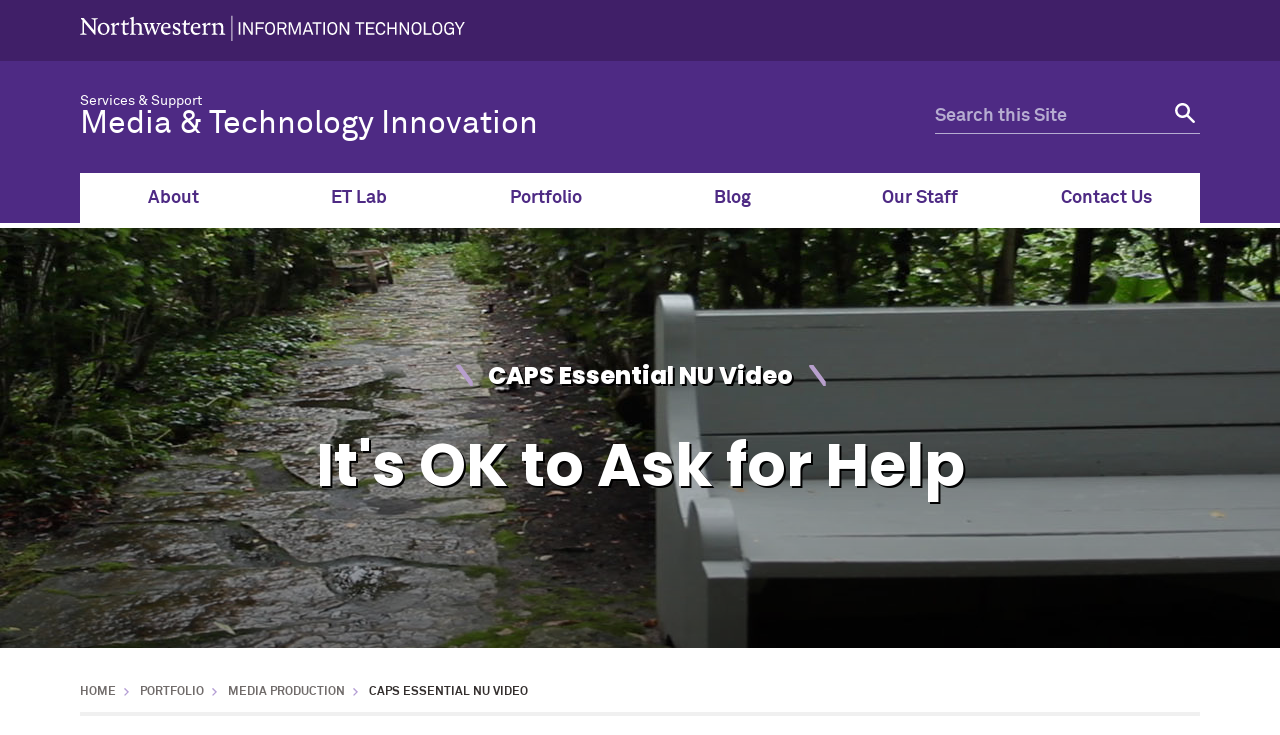

--- FILE ---
content_type: text/html; charset=UTF-8
request_url: https://mti.it.northwestern.edu/portfolio/caps-essential-nu-video/
body_size: 14418
content:
<!doctype html>

<!--[if lt IE 7]><html lang="en-US" xmlns:fb="https://www.facebook.com/2008/fbml" xmlns:addthis="https://www.addthis.com/help/api-spec"  class="no-js lt-ie9 lt-ie8 lt-ie7"><![endif]-->
<!--[if (IE 7)&!(IEMobile)]><html lang="en-US" xmlns:fb="https://www.facebook.com/2008/fbml" xmlns:addthis="https://www.addthis.com/help/api-spec"  class="no-js lt-ie9 lt-ie8"><![endif]-->
<!--[if (IE 8)&!(IEMobile)]><html lang="en-US" xmlns:fb="https://www.facebook.com/2008/fbml" xmlns:addthis="https://www.addthis.com/help/api-spec"  class="no-js lt-ie9"><![endif]-->
<!--[if gt IE 8]><!--> <html lang="en-US" xmlns:fb="https://www.facebook.com/2008/fbml" xmlns:addthis="https://www.addthis.com/help/api-spec"  class="no-js"><!--<![endif]-->

	<head itemref="footer-publisher-info searchform">
		<meta charset="utf-8">

				<meta http-equiv="X-UA-Compatible" content="IE=edge">

				<meta name="HandheldFriendly" content="True">
		<meta name="MobileOptimized" content="320">
		<meta name="viewport" content="width=device-width, initial-scale=1"/>

				<link rel="apple-touch-icon" href="https://mti.it.northwestern.edu/wp-content/themes/nu_gm/library/images/apple-touch-icon.png">
		<link rel="icon" href="https://mti.it.northwestern.edu/wp-content/themes/nu_gm/favicon.png">
		<!--[if IE]>
			<link rel="shortcut icon" href="https://mti.it.northwestern.edu/wp-content/themes/nu_gm/favicon.ico">
		<![endif]-->
				<meta name="msapplication-TileColor" content="#f01d4f">
		<meta name="msapplication-TileImage" content="https://mti.it.northwestern.edu/wp-content/themes/nu_gm/library/images/win8-tile-icon.png">
    <meta name="theme-color" content="#4e2a84">
		<link rel="pingback" href="https://mti.it.northwestern.edu/xmlrpc.php">

				<title>CAPS Essential NU Video &#8211; Northwestern IT Services &amp; Support: Media and Technology Innovation</title>
<meta name='robots' content='max-image-preview:large' />
	<style>img:is([sizes="auto" i], [sizes^="auto," i]) { contain-intrinsic-size: 3000px 1500px }</style>
	<link rel='dns-prefetch' href='//platform-api.sharethis.com' />
<link rel="alternate" type="application/rss+xml" title="Northwestern IT Services &amp; Support: Media and Technology Innovation &raquo; Feed" href="https://mti.it.northwestern.edu/feed/" />
<link rel="alternate" type="application/rss+xml" title="Northwestern IT Services &amp; Support: Media and Technology Innovation &raquo; Comments Feed" href="https://mti.it.northwestern.edu/comments/feed/" />
<script type="text/javascript">
/* <![CDATA[ */
window._wpemojiSettings = {"baseUrl":"https:\/\/s.w.org\/images\/core\/emoji\/16.0.1\/72x72\/","ext":".png","svgUrl":"https:\/\/s.w.org\/images\/core\/emoji\/16.0.1\/svg\/","svgExt":".svg","source":{"concatemoji":"https:\/\/mti.it.northwestern.edu\/wp-includes\/js\/wp-emoji-release.min.js"}};
/*! This file is auto-generated */
!function(s,n){var o,i,e;function c(e){try{var t={supportTests:e,timestamp:(new Date).valueOf()};sessionStorage.setItem(o,JSON.stringify(t))}catch(e){}}function p(e,t,n){e.clearRect(0,0,e.canvas.width,e.canvas.height),e.fillText(t,0,0);var t=new Uint32Array(e.getImageData(0,0,e.canvas.width,e.canvas.height).data),a=(e.clearRect(0,0,e.canvas.width,e.canvas.height),e.fillText(n,0,0),new Uint32Array(e.getImageData(0,0,e.canvas.width,e.canvas.height).data));return t.every(function(e,t){return e===a[t]})}function u(e,t){e.clearRect(0,0,e.canvas.width,e.canvas.height),e.fillText(t,0,0);for(var n=e.getImageData(16,16,1,1),a=0;a<n.data.length;a++)if(0!==n.data[a])return!1;return!0}function f(e,t,n,a){switch(t){case"flag":return n(e,"\ud83c\udff3\ufe0f\u200d\u26a7\ufe0f","\ud83c\udff3\ufe0f\u200b\u26a7\ufe0f")?!1:!n(e,"\ud83c\udde8\ud83c\uddf6","\ud83c\udde8\u200b\ud83c\uddf6")&&!n(e,"\ud83c\udff4\udb40\udc67\udb40\udc62\udb40\udc65\udb40\udc6e\udb40\udc67\udb40\udc7f","\ud83c\udff4\u200b\udb40\udc67\u200b\udb40\udc62\u200b\udb40\udc65\u200b\udb40\udc6e\u200b\udb40\udc67\u200b\udb40\udc7f");case"emoji":return!a(e,"\ud83e\udedf")}return!1}function g(e,t,n,a){var r="undefined"!=typeof WorkerGlobalScope&&self instanceof WorkerGlobalScope?new OffscreenCanvas(300,150):s.createElement("canvas"),o=r.getContext("2d",{willReadFrequently:!0}),i=(o.textBaseline="top",o.font="600 32px Arial",{});return e.forEach(function(e){i[e]=t(o,e,n,a)}),i}function t(e){var t=s.createElement("script");t.src=e,t.defer=!0,s.head.appendChild(t)}"undefined"!=typeof Promise&&(o="wpEmojiSettingsSupports",i=["flag","emoji"],n.supports={everything:!0,everythingExceptFlag:!0},e=new Promise(function(e){s.addEventListener("DOMContentLoaded",e,{once:!0})}),new Promise(function(t){var n=function(){try{var e=JSON.parse(sessionStorage.getItem(o));if("object"==typeof e&&"number"==typeof e.timestamp&&(new Date).valueOf()<e.timestamp+604800&&"object"==typeof e.supportTests)return e.supportTests}catch(e){}return null}();if(!n){if("undefined"!=typeof Worker&&"undefined"!=typeof OffscreenCanvas&&"undefined"!=typeof URL&&URL.createObjectURL&&"undefined"!=typeof Blob)try{var e="postMessage("+g.toString()+"("+[JSON.stringify(i),f.toString(),p.toString(),u.toString()].join(",")+"));",a=new Blob([e],{type:"text/javascript"}),r=new Worker(URL.createObjectURL(a),{name:"wpTestEmojiSupports"});return void(r.onmessage=function(e){c(n=e.data),r.terminate(),t(n)})}catch(e){}c(n=g(i,f,p,u))}t(n)}).then(function(e){for(var t in e)n.supports[t]=e[t],n.supports.everything=n.supports.everything&&n.supports[t],"flag"!==t&&(n.supports.everythingExceptFlag=n.supports.everythingExceptFlag&&n.supports[t]);n.supports.everythingExceptFlag=n.supports.everythingExceptFlag&&!n.supports.flag,n.DOMReady=!1,n.readyCallback=function(){n.DOMReady=!0}}).then(function(){return e}).then(function(){var e;n.supports.everything||(n.readyCallback(),(e=n.source||{}).concatemoji?t(e.concatemoji):e.wpemoji&&e.twemoji&&(t(e.twemoji),t(e.wpemoji)))}))}((window,document),window._wpemojiSettings);
/* ]]> */
</script>
<link rel='stylesheet' id='formidable-css' href='https://mti.it.northwestern.edu/wp-content/plugins/formidable/css/formidableforms.css' type='text/css' media='all' />
<style id='wp-emoji-styles-inline-css' type='text/css'>

	img.wp-smiley, img.emoji {
		display: inline !important;
		border: none !important;
		box-shadow: none !important;
		height: 1em !important;
		width: 1em !important;
		margin: 0 0.07em !important;
		vertical-align: -0.1em !important;
		background: none !important;
		padding: 0 !important;
	}
</style>
<link rel='stylesheet' id='wp-block-library-css' href='https://mti.it.northwestern.edu/wp-includes/css/dist/block-library/style.min.css' type='text/css' media='all' />
<style id='classic-theme-styles-inline-css' type='text/css'>
/*! This file is auto-generated */
.wp-block-button__link{color:#fff;background-color:#32373c;border-radius:9999px;box-shadow:none;text-decoration:none;padding:calc(.667em + 2px) calc(1.333em + 2px);font-size:1.125em}.wp-block-file__button{background:#32373c;color:#fff;text-decoration:none}
</style>
<style id='b3dviewer-modelviewer-style-inline-css' type='text/css'>
.b3dviewer-wrapper{height:100%;max-width:100%;min-width:150px;width:100%}.b3dviewer-wrapper:fullscreen{background:#fff}.b3dviewer .activate_ar{background-color:#fff;border:none;border-radius:4px;position:absolute;right:16px;top:16px}.b3dviewer aligncenter{text-align:left}.b3dviewer-wrapper model-viewer{height:100%;position:relative;width:100%}.b3dviewer-wrapper .slider{bottom:16px;overflow:hidden;position:absolute;text-align:center;width:-moz-fit-content;width:fit-content}.b3dviewer-wrapper *{box-sizing:border-box}.b3dviewer-wrapper .slides{display:flex;overflow-x:auto;scroll-behavior:smooth;scroll-snap-type:x mandatory;-webkit-overflow-scrolling:touch;margin-left:10px;overflow-y:hidden}.modelThumbs .selected,.slides .slide.selected{border:2px solid #b3b3b3}.slideController{align-items:center;display:flex;justify-content:space-between;position:absolute;top:50%;width:100%}.slideController .arrow-left,.slideController .arrow-right{cursor:pointer}.slideController .arrow-left.disabled,.slideController .arrow-right.disabled{cursor:not-allowed;opacity:.3}.slides .slide{background-color:#fff;background-position:50%;background-repeat:no-repeat;background-size:contain;border:none;border-radius:5px;cursor:pointer;display:flex;flex-shrink:0;height:90px;margin-right:10px;padding:5px;scroll-snap-align:start;width:90px}@media(max-width:576px){.slides .slide{height:60px;width:60px}}.slides .slide-number{background:#ebebeb;text-align:center}.slides .slide-number span{color:#666;font-size:65px;margin:auto;text-align:center}.b3dviewer-wrapper .slide img{border-radius:5px;width:100%}.b3dviewer-wrapper .slide img,.modelViewerBlock .woocommerce .bp_model_parent.b3dviewer-wrapper img,.woocommerce div.product div.images img{height:100%;-o-object-fit:cover;object-fit:cover}.bp_model_parent{max-width:100%}.bp_model_parent .DMC canvas{pointer-events:none}.bp_model_parent:fullscreen{height:100vh}.bp_model_parent:fullscreen .online_3d_viewer{height:100vh!important;width:100vw!important}.online_3d_viewer{align-items:center;display:flex;flex-direction:column;justify-content:center;max-width:100%}.online_3d_viewer div:last-child{text-align:center;vertical-align:center}#openBtn{bottom:10px;box-sizing:border-box;padding:5px;right:10px}#closeBtn,#openBtn{position:absolute;z-index:999999;fill:#333;background:#fff;border-radius:2px;cursor:pointer}#closeBtn{display:none;right:20px;top:10px}.b3dviewer .fullscreen #closeBtn{display:block}.modelViewerBlock,.modelViewerBlock.b3dviewer{max-width:100%}.modelViewerBlock .alignend,.modelViewerBlock .alignright,.modelViewerBlock.b3dviewer .alignend,.modelViewerBlock.b3dviewer .alignright{float:none;margin-left:auto}.modelViewerBlock .aligncenter,.modelViewerBlock.b3dviewer .aligncenter{margin-left:auto;margin-right:auto}.modelViewerBlock .alignleft,.modelViewerBlock .alignstart,.modelViewerBlock.b3dviewer .alignleft,.modelViewerBlock.b3dviewer .alignstart{float:none;margin-right:auto}.modelViewerBlock .fullscreen,.modelViewerBlock.b3dviewer .fullscreen{animation-duration:.5s;animation-name:fullscreen;background:#fff;height:100vh!important;left:0;position:fixed;top:0;width:100vw!important;z-index:99999}.modelViewerBlock #openBtn,.modelViewerBlock.b3dviewer #openBtn{display:none}@media screen and (max-width:768px){.modelViewerBlock #openBtn,.modelViewerBlock.b3dviewer #openBtn{display:block}}.modelViewerBlock .bp_model_parent:fullscreen #openBtn,.modelViewerBlock.b3dviewer .bp_model_parent:fullscreen #openBtn{display:none}.modelViewerBlock .bp_model_parent:fullscreen #closeBtn,.modelViewerBlock.b3dviewer .bp_model_parent:fullscreen #closeBtn{display:block}.modelViewerBlock #default-poster,.modelViewerBlock.b3dviewer #default-poster{background-color:transparent;background-size:cover;border:none;height:100%;outline:none;width:100%}.modelViewerBlock .modelThumbs,.modelViewerBlock.b3dviewer .modelThumbs{display:flex;flex-wrap:wrap;gap:10px;margin-top:10px;max-width:100%}.modelViewerBlock .modelThumbs .thumbsItem,.modelViewerBlock.b3dviewer .modelThumbs .thumbsItem{cursor:pointer;height:80px;width:100px}.b3dviewer-wrapper .select{background:#fff;border-radius:3px;display:inline-block;margin-left:5px;margin-top:5px;padding:5px 12px}.b3dviewer-wrapper .select select{display:inline-block;padding:0 24px 0 8px;width:auto}.percentageWrapper .overlay{background:rgba(51,51,51,.631);height:100%;left:0;position:absolute;top:0;width:100%}.percentageWrapper .percentage{color:#fff;left:50%;position:absolute;top:50%;transform:translate(-50%,-50%)}.b3dviewer .fullscreen model-viewer{height:100%!important}model-viewer.hide_progressbar::part(default-progress-bar){display:none}.woocommerce-page #content .ast-woocommerce-container div.product .b3dviewer_woo_wrapper div.images,.woocommerce-page .b3dviewer_woo_wrapper .b3dviewer.woocommerce,.woocommerce-page .b3dviewer_woo_wrapper .woocommerce-product-gallery.images,.woocommerce-product-gallery.images .b3dviewer.woocommerce{width:100%}.woocommerce #content div.product .product-summary-wrapper div.images:not(.avada-product-gallery){width:48%}.woocommerce #content div.product .owp-product-nav-wrap+div.images{width:52%}div#st-primary-content .product.type-product .woocommerce-product-gallery.images.images{width:44%}.b3dviewer_woo_wrapper{display:flex;flex-direction:column;float:left;width:48%}.woocommerce-page .product .b3dviewer.woocommerce:not(.b3dviewer_woo_wrapper .b3dviewer.woocommerce){float:left;width:48%}#animations{font-size:16px}.b3dviewer-wrapper .select{display:none;margin-right:10px}.b3dviewer-wrapper .select select{margin-left:10px}.fullscreen .online_3d_viewer,.fullscreen canvas{height:100%!important;width:100%!important}.woocommerce-product-gallery.woocommerce-product-gallery--with-images:not(.avada-product-gallery){display:flex;flex-direction:column}.woocommerce #content div.product div.images.avada-product-gallery{display:block!important;float:left;width:500px}.theme-woodmart .woocommerce-product-gallery.woocommerce-product-gallery--with-images{flex-direction:row}.modelViewerBlock #default-poster{pointer-events:none}@media only screen and (min-width:768px){.woocommerce #content .shoptimizer-archive div.product div.images{width:60%}}.bp3dv-model-main{bottom:0;left:0;overflow:hidden;right:0;text-align:center;top:0;-webkit-overflow-scrolling:touch;display:none;opacity:0;outline:0;overflow-x:hidden;overflow-y:auto;transition:opacity .15s linear,z-index .15;z-index:-1}.bp3dv-model-main:target{z-index:99999}.bp3dv-model-main:target,.model-open{height:auto;opacity:1;overflow:hidden;position:fixed}.model-open{display:block;z-index:9999999}.bp3dv-model-inner{display:inline-block;margin:30px auto;max-width:90%;transform:translateY(-25%);transition:transform .3s ease-out;vertical-align:middle;width:900px}.bp3dv-model-wrap{background-clip:padding-box;background-color:#fff;border:1px solid #999;border:1px solid rgba(0,0,0,.2);border-radius:6px;box-shadow:0 3px 9px rgba(0,0,0,.5);box-sizing:border-box;display:block;max-height:calc(100vh - 70px);outline:0;padding:20px;position:relative;text-align:left;width:100%}.bp3dv-model-main:target,.model-open .bp3dv-model-inner{position:relative;transform:translate(0);z-index:9999}.bp3dv-model-main:target,.model-open .bg-overlay{background:rgba(0,0,0,.8);position:fixed;z-index:99}.bg-overlay{background:transparent;bottom:0;height:100vh;left:0;right:0;top:0;transition:background .15s linear;width:100%;z-index:0}.close-btn{color:#fff;cursor:pointer;font-family:none;font-size:30px;font-weight:700;line-height:135%;position:absolute;right:-15px;top:-35px;z-index:99}@media screen and (min-width:800px){.bp3dv-model-main:before{content:"";display:inline-block;height:auto;height:100%;margin-right:0;vertical-align:middle}}@media screen and (max-width:799px){.bp3dv-model-inner{margin-top:45px}}.bp3dv_a_popup_opener{position:relative}.bp3dv_a_popup_opener:before{content:"";cursor:pointer;display:inline-block;height:100%;position:absolute;width:100%;z-index:9999}.bp3dv_play_icon:before{color:#fff;content:"";font-family:FontAwesome;font-size:100px;height:auto;left:50%;opacity:.8;position:absolute;text-shadow:0 0 30px rgba(0,0,0,.5);top:50%;transform:translate(-50%,-50%);-webkit-transform:translate(-50%,-50%);width:auto}.bp3dv_play_icon:before:hover:before{color:#eee}.bp3d_custom_selector_models{height:0;overflow:hidden}.single-product #main-content>.clearfix,.single-product.et_pb_pagebuilder_layout .clearfix>.woocommerce-product-gallery{display:none}.woocommerce-product-gallery .position_top{margin-bottom:10px}.woocommerce-product-gallery .position_bottom{margin-top:10px}.type-product.product .product-summary-wrapper .product-modal-wrap .woocommerce-product-gallery.images{display:block}.modelViewerBlock .view_3d,.modelViewerBlock .view_img{display:none}.modelViewerBlock .position-bottom-left,.modelViewerBlock .position-bottom-right,.modelViewerBlock .position-top-left,.modelViewerBlock .position-top-right{display:flex;flex-direction:column;gap:10px;position:absolute}.modelViewerBlock .position-bottom-left{bottom:10px;left:10px}.modelViewerBlock .position-bottom-right{bottom:10px;right:10px}.modelViewerBlock .position-top-right{right:10px;top:10px}.modelViewerBlock .position-top-left{left:10px;top:10px}.modelViewerBlock .fullscreen-close{display:none}.modelViewerBlock .b3dviewer-wrapper.fullscreen .fullscreen-close{display:block}.modelViewerBlock .bp_model_parent:fullscreen .fullscreen-close{display:block}.modelViewerBlock .bp_model_parent:fullscreen .fullscreen-open{display:none}.modelViewerBlock .control-btn{background:#fff;border:1px solid #e8e8e8;border-radius:5px;box-sizing:border-box;cursor:pointer;height:35px;padding:4px;width:35px;z-index:999}.modelViewerBlock .ar-qrcode{display:flex}.modelViewerBlock .ar-qrcode .qr-content{align-items:center;background:#fff;border:1px solid #e8e8e8;border-radius:5px;bottom:0;box-sizing:border-box;display:none;flex-direction:column;font-size:12px;justify-content:center;left:45px;overflow:hidden;padding-top:10px;position:absolute;text-align:center;transition:all .3s ease-in-out;width:145px;z-index:999}.modelViewerBlock .ar-qrcode .qr-content p{line-height:normal;margin:0 10px}.modelViewerBlock .ar-qrcode .close{display:none}.modelViewerBlock .ar-qrcode.active .qr-content{display:flex;width:100px}.modelViewerBlock .ar-qrcode.active .ar-qr-opener{display:none}.modelViewerBlock .ar-qrcode.active .close{display:block}.modelViewerBlock .hotspot{background-color:#fff;border:none;border-radius:10px;box-sizing:border-box;display:block;height:20px;padding:0;pointer-events:none;width:20px}.modelViewerBlock .view-button{background:#fff;border:none;border-radius:4px;box-shadow:0 2px 4px rgba(0,0,0,.25);box-sizing:border-box;color:rgba(0,0,0,.8);display:block;font-family:Futura,Helvetica Neue,sans-serif;font-size:12px;font-weight:700;max-width:128px;outline:none;overflow-wrap:break-word;padding:10px;position:absolute;transform:translate3d(-50%,-50%,0);width:-moz-max-content;width:max-content}.modelViewerBlock .annotation{background-color:#fff;border:1px solid #e8e8e8;border-radius:10px;color:#222;max-width:-moz-max-content;max-width:max-content;padding:6px 9px;position:absolute;transform:translate(10px,10px);white-space:pre-wrap;width:200px}.modelViewerBlock .style-1.view-button{height:-moz-max-content;height:max-content;padding:6px 9px;width:-moz-max-content;width:max-content}.modelViewerBlock .style-2 .annotation{left:10px;top:22px}.modelViewerBlock .style-2.view-button{border-radius:50px;padding:6px 9px}.modelViewerBlock .style-3 .annotation,.modelViewerBlock .style-4 .annotation{display:none;left:10px;top:20px}.modelViewerBlock .style-3.view-button,.modelViewerBlock .style-4.view-button{border-radius:50px;padding:6px 9px}.modelViewerBlock .style-3.view-button:hover .annotation,.modelViewerBlock .style-4.view-button:hover .annotation{display:block}.modelViewerBlock .style-4.view-button{background-color:transparent;padding:0}.modelViewerBlock .style-4 .hotspot-icon{background:#fff;border-radius:50px;height:24px;width:24px}.productListItem{background:hsla(0,0%,87%,.118);height:100%;left:0;overflow:hidden;position:absolute;top:0;width:100%;z-index:1}.productListItem .b3dviewer-wrapper{visibility:hidden}.productListItem .cameraBtn{display:none}.productListItem .view_3d,.productListItem .view_img{bottom:10px;position:absolute;right:10px}.productListItem .view_img{right:10px;top:10px}.productListItem .view_3d{display:block}.productListItem.active .b3dviewer-wrapper{visibility:visible}.productListItem.active .view_3d{display:none}.productListItem.active .view_img{display:block;z-index:999}.woocommerce div.product div.images .bp3d_slick_model_container img{display:none}#bp3d-viewer-1 .b3dviewer-wrapper.fullscreen{height:100vh;left:0;overflow:hidden;position:fixed;top:0;width:100vw;z-index:999}@media screen and (max-width:768px){.bluePlaylist{height:auto!important;max-height:-moz-fit-content!important;max-height:fit-content!important}}

</style>
<style id='co-authors-plus-coauthors-style-inline-css' type='text/css'>
.wp-block-co-authors-plus-coauthors.is-layout-flow [class*=wp-block-co-authors-plus]{display:inline}

</style>
<style id='co-authors-plus-avatar-style-inline-css' type='text/css'>
.wp-block-co-authors-plus-avatar :where(img){height:auto;max-width:100%;vertical-align:bottom}.wp-block-co-authors-plus-coauthors.is-layout-flow .wp-block-co-authors-plus-avatar :where(img){vertical-align:middle}.wp-block-co-authors-plus-avatar:is(.alignleft,.alignright){display:table}.wp-block-co-authors-plus-avatar.aligncenter{display:table;margin-inline:auto}

</style>
<style id='co-authors-plus-image-style-inline-css' type='text/css'>
.wp-block-co-authors-plus-image{margin-bottom:0}.wp-block-co-authors-plus-image :where(img){height:auto;max-width:100%;vertical-align:bottom}.wp-block-co-authors-plus-coauthors.is-layout-flow .wp-block-co-authors-plus-image :where(img){vertical-align:middle}.wp-block-co-authors-plus-image:is(.alignfull,.alignwide) :where(img){width:100%}.wp-block-co-authors-plus-image:is(.alignleft,.alignright){display:table}.wp-block-co-authors-plus-image.aligncenter{display:table;margin-inline:auto}

</style>
<link rel='stylesheet' id='bp3d-custom-style-css' href='https://mti.it.northwestern.edu/wp-content/plugins/3d-viewer/public/css/custom-style.css' type='text/css' media='all' />
<style id='global-styles-inline-css' type='text/css'>
:root{--wp--preset--aspect-ratio--square: 1;--wp--preset--aspect-ratio--4-3: 4/3;--wp--preset--aspect-ratio--3-4: 3/4;--wp--preset--aspect-ratio--3-2: 3/2;--wp--preset--aspect-ratio--2-3: 2/3;--wp--preset--aspect-ratio--16-9: 16/9;--wp--preset--aspect-ratio--9-16: 9/16;--wp--preset--color--black: #000000;--wp--preset--color--cyan-bluish-gray: #abb8c3;--wp--preset--color--white: #ffffff;--wp--preset--color--pale-pink: #f78da7;--wp--preset--color--vivid-red: #cf2e2e;--wp--preset--color--luminous-vivid-orange: #ff6900;--wp--preset--color--luminous-vivid-amber: #fcb900;--wp--preset--color--light-green-cyan: #7bdcb5;--wp--preset--color--vivid-green-cyan: #00d084;--wp--preset--color--pale-cyan-blue: #8ed1fc;--wp--preset--color--vivid-cyan-blue: #0693e3;--wp--preset--color--vivid-purple: #9b51e0;--wp--preset--gradient--vivid-cyan-blue-to-vivid-purple: linear-gradient(135deg,rgba(6,147,227,1) 0%,rgb(155,81,224) 100%);--wp--preset--gradient--light-green-cyan-to-vivid-green-cyan: linear-gradient(135deg,rgb(122,220,180) 0%,rgb(0,208,130) 100%);--wp--preset--gradient--luminous-vivid-amber-to-luminous-vivid-orange: linear-gradient(135deg,rgba(252,185,0,1) 0%,rgba(255,105,0,1) 100%);--wp--preset--gradient--luminous-vivid-orange-to-vivid-red: linear-gradient(135deg,rgba(255,105,0,1) 0%,rgb(207,46,46) 100%);--wp--preset--gradient--very-light-gray-to-cyan-bluish-gray: linear-gradient(135deg,rgb(238,238,238) 0%,rgb(169,184,195) 100%);--wp--preset--gradient--cool-to-warm-spectrum: linear-gradient(135deg,rgb(74,234,220) 0%,rgb(151,120,209) 20%,rgb(207,42,186) 40%,rgb(238,44,130) 60%,rgb(251,105,98) 80%,rgb(254,248,76) 100%);--wp--preset--gradient--blush-light-purple: linear-gradient(135deg,rgb(255,206,236) 0%,rgb(152,150,240) 100%);--wp--preset--gradient--blush-bordeaux: linear-gradient(135deg,rgb(254,205,165) 0%,rgb(254,45,45) 50%,rgb(107,0,62) 100%);--wp--preset--gradient--luminous-dusk: linear-gradient(135deg,rgb(255,203,112) 0%,rgb(199,81,192) 50%,rgb(65,88,208) 100%);--wp--preset--gradient--pale-ocean: linear-gradient(135deg,rgb(255,245,203) 0%,rgb(182,227,212) 50%,rgb(51,167,181) 100%);--wp--preset--gradient--electric-grass: linear-gradient(135deg,rgb(202,248,128) 0%,rgb(113,206,126) 100%);--wp--preset--gradient--midnight: linear-gradient(135deg,rgb(2,3,129) 0%,rgb(40,116,252) 100%);--wp--preset--font-size--small: 13px;--wp--preset--font-size--medium: 20px;--wp--preset--font-size--large: 36px;--wp--preset--font-size--x-large: 42px;--wp--preset--spacing--20: 0.44rem;--wp--preset--spacing--30: 0.67rem;--wp--preset--spacing--40: 1rem;--wp--preset--spacing--50: 1.5rem;--wp--preset--spacing--60: 2.25rem;--wp--preset--spacing--70: 3.38rem;--wp--preset--spacing--80: 5.06rem;--wp--preset--shadow--natural: 6px 6px 9px rgba(0, 0, 0, 0.2);--wp--preset--shadow--deep: 12px 12px 50px rgba(0, 0, 0, 0.4);--wp--preset--shadow--sharp: 6px 6px 0px rgba(0, 0, 0, 0.2);--wp--preset--shadow--outlined: 6px 6px 0px -3px rgba(255, 255, 255, 1), 6px 6px rgba(0, 0, 0, 1);--wp--preset--shadow--crisp: 6px 6px 0px rgba(0, 0, 0, 1);}:where(.is-layout-flex){gap: 0.5em;}:where(.is-layout-grid){gap: 0.5em;}body .is-layout-flex{display: flex;}.is-layout-flex{flex-wrap: wrap;align-items: center;}.is-layout-flex > :is(*, div){margin: 0;}body .is-layout-grid{display: grid;}.is-layout-grid > :is(*, div){margin: 0;}:where(.wp-block-columns.is-layout-flex){gap: 2em;}:where(.wp-block-columns.is-layout-grid){gap: 2em;}:where(.wp-block-post-template.is-layout-flex){gap: 1.25em;}:where(.wp-block-post-template.is-layout-grid){gap: 1.25em;}.has-black-color{color: var(--wp--preset--color--black) !important;}.has-cyan-bluish-gray-color{color: var(--wp--preset--color--cyan-bluish-gray) !important;}.has-white-color{color: var(--wp--preset--color--white) !important;}.has-pale-pink-color{color: var(--wp--preset--color--pale-pink) !important;}.has-vivid-red-color{color: var(--wp--preset--color--vivid-red) !important;}.has-luminous-vivid-orange-color{color: var(--wp--preset--color--luminous-vivid-orange) !important;}.has-luminous-vivid-amber-color{color: var(--wp--preset--color--luminous-vivid-amber) !important;}.has-light-green-cyan-color{color: var(--wp--preset--color--light-green-cyan) !important;}.has-vivid-green-cyan-color{color: var(--wp--preset--color--vivid-green-cyan) !important;}.has-pale-cyan-blue-color{color: var(--wp--preset--color--pale-cyan-blue) !important;}.has-vivid-cyan-blue-color{color: var(--wp--preset--color--vivid-cyan-blue) !important;}.has-vivid-purple-color{color: var(--wp--preset--color--vivid-purple) !important;}.has-black-background-color{background-color: var(--wp--preset--color--black) !important;}.has-cyan-bluish-gray-background-color{background-color: var(--wp--preset--color--cyan-bluish-gray) !important;}.has-white-background-color{background-color: var(--wp--preset--color--white) !important;}.has-pale-pink-background-color{background-color: var(--wp--preset--color--pale-pink) !important;}.has-vivid-red-background-color{background-color: var(--wp--preset--color--vivid-red) !important;}.has-luminous-vivid-orange-background-color{background-color: var(--wp--preset--color--luminous-vivid-orange) !important;}.has-luminous-vivid-amber-background-color{background-color: var(--wp--preset--color--luminous-vivid-amber) !important;}.has-light-green-cyan-background-color{background-color: var(--wp--preset--color--light-green-cyan) !important;}.has-vivid-green-cyan-background-color{background-color: var(--wp--preset--color--vivid-green-cyan) !important;}.has-pale-cyan-blue-background-color{background-color: var(--wp--preset--color--pale-cyan-blue) !important;}.has-vivid-cyan-blue-background-color{background-color: var(--wp--preset--color--vivid-cyan-blue) !important;}.has-vivid-purple-background-color{background-color: var(--wp--preset--color--vivid-purple) !important;}.has-black-border-color{border-color: var(--wp--preset--color--black) !important;}.has-cyan-bluish-gray-border-color{border-color: var(--wp--preset--color--cyan-bluish-gray) !important;}.has-white-border-color{border-color: var(--wp--preset--color--white) !important;}.has-pale-pink-border-color{border-color: var(--wp--preset--color--pale-pink) !important;}.has-vivid-red-border-color{border-color: var(--wp--preset--color--vivid-red) !important;}.has-luminous-vivid-orange-border-color{border-color: var(--wp--preset--color--luminous-vivid-orange) !important;}.has-luminous-vivid-amber-border-color{border-color: var(--wp--preset--color--luminous-vivid-amber) !important;}.has-light-green-cyan-border-color{border-color: var(--wp--preset--color--light-green-cyan) !important;}.has-vivid-green-cyan-border-color{border-color: var(--wp--preset--color--vivid-green-cyan) !important;}.has-pale-cyan-blue-border-color{border-color: var(--wp--preset--color--pale-cyan-blue) !important;}.has-vivid-cyan-blue-border-color{border-color: var(--wp--preset--color--vivid-cyan-blue) !important;}.has-vivid-purple-border-color{border-color: var(--wp--preset--color--vivid-purple) !important;}.has-vivid-cyan-blue-to-vivid-purple-gradient-background{background: var(--wp--preset--gradient--vivid-cyan-blue-to-vivid-purple) !important;}.has-light-green-cyan-to-vivid-green-cyan-gradient-background{background: var(--wp--preset--gradient--light-green-cyan-to-vivid-green-cyan) !important;}.has-luminous-vivid-amber-to-luminous-vivid-orange-gradient-background{background: var(--wp--preset--gradient--luminous-vivid-amber-to-luminous-vivid-orange) !important;}.has-luminous-vivid-orange-to-vivid-red-gradient-background{background: var(--wp--preset--gradient--luminous-vivid-orange-to-vivid-red) !important;}.has-very-light-gray-to-cyan-bluish-gray-gradient-background{background: var(--wp--preset--gradient--very-light-gray-to-cyan-bluish-gray) !important;}.has-cool-to-warm-spectrum-gradient-background{background: var(--wp--preset--gradient--cool-to-warm-spectrum) !important;}.has-blush-light-purple-gradient-background{background: var(--wp--preset--gradient--blush-light-purple) !important;}.has-blush-bordeaux-gradient-background{background: var(--wp--preset--gradient--blush-bordeaux) !important;}.has-luminous-dusk-gradient-background{background: var(--wp--preset--gradient--luminous-dusk) !important;}.has-pale-ocean-gradient-background{background: var(--wp--preset--gradient--pale-ocean) !important;}.has-electric-grass-gradient-background{background: var(--wp--preset--gradient--electric-grass) !important;}.has-midnight-gradient-background{background: var(--wp--preset--gradient--midnight) !important;}.has-small-font-size{font-size: var(--wp--preset--font-size--small) !important;}.has-medium-font-size{font-size: var(--wp--preset--font-size--medium) !important;}.has-large-font-size{font-size: var(--wp--preset--font-size--large) !important;}.has-x-large-font-size{font-size: var(--wp--preset--font-size--x-large) !important;}
:where(.wp-block-post-template.is-layout-flex){gap: 1.25em;}:where(.wp-block-post-template.is-layout-grid){gap: 1.25em;}
:where(.wp-block-columns.is-layout-flex){gap: 2em;}:where(.wp-block-columns.is-layout-grid){gap: 2em;}
:root :where(.wp-block-pullquote){font-size: 1.5em;line-height: 1.6;}
</style>
<link rel='stylesheet' id='wp-pagenavi-css' href='https://mti.it.northwestern.edu/wp-content/plugins/wp-pagenavi/pagenavi-css.css' type='text/css' media='all' />
<link rel='stylesheet' id='addthis_all_pages-css' href='https://mti.it.northwestern.edu/wp-content/plugins/addthis/frontend/build/addthis_wordpress_public.min.css' type='text/css' media='all' />
<link rel='stylesheet' id='nu_gm-child-css' href='https://mti.it.northwestern.edu/wp-content/themes/nu_gm_nuamps-child/library/css/style.css?ver=1.3.1' type='text/css' media='' />
<link rel='stylesheet' id='nu_gm-styles-css' href='https://mti.it.northwestern.edu/wp-content/themes/nu_gm/library/css/gm-styles.css?ver=1.3.1' type='text/css' media='all' />
<link rel='stylesheet' id='nu_gm-stylesheet-css' href='https://mti.it.northwestern.edu/wp-content/themes/nu_gm/library/css/style.css?ver=1.3.1' type='text/css' media='all' />
<!--[if lt IE 9]>
<link rel='stylesheet' id='nu_gm-ie-only-css' href='https://mti.it.northwestern.edu/wp-content/themes/nu_gm/library/css/ie.css?ver=1.3.1' type='text/css' media='all' />
<![endif]-->
<link rel='stylesheet' id='nu_gm-print-css' href='https://mti.it.northwestern.edu/wp-content/themes/nu_gm/library/css/gm-print.css?ver=1.3.1' type='text/css' media='print' />
<link rel='stylesheet' id='nu_gm-swiper-css' href='https://mti.it.northwestern.edu/wp-content/themes/nu_gm/library/js/libs/swiper/swiper.min.css?ver=1.3.1' type='text/css' media='all' />
<link rel='stylesheet' id='slimbox2-css' href='https://mti.it.northwestern.edu/wp-content/plugins/wp-slimbox2/css/slimbox2.css' type='text/css' media='screen' />
<script type="text/javascript" src="https://mti.it.northwestern.edu/wp-content/uploads/jw-player-plugin-for-wordpress/player/jwplayer.js" id="jw-embedder-js"></script>
<script type="text/javascript" src="https://mti.it.northwestern.edu/wp-includes/js/jquery/jquery.min.js" id="jquery-core-js"></script>
<script type="text/javascript" src="https://mti.it.northwestern.edu/wp-includes/js/jquery/jquery-migrate.min.js" id="jquery-migrate-js"></script>
<script type="text/javascript" src="//platform-api.sharethis.com/js/sharethis.js#source=googleanalytics-wordpress#product=ga&amp;property=6501d89bf9bf1300121f9588" id="googleanalytics-platform-sharethis-js"></script>
<script type="text/javascript" src="https://mti.it.northwestern.edu/wp-content/themes/nu_gm/library/js/libs/modernizr.custom.min.js?ver=1.3.1" id="nu_gm-modernizr-js"></script>
<script type="text/javascript" src="https://mti.it.northwestern.edu/wp-content/themes/nu_gm_nuamps-child/library/js/script.js?ver=1.3.1" id="nu_gm-child-scripts-js"></script>
<script type="text/javascript" src="https://mti.it.northwestern.edu/wp-content/themes/nu_gm/library/js/gm-scripts.js?ver=1.3.1" id="nu_gm-common-js"></script>
<script type="text/javascript" src="https://mti.it.northwestern.edu/wp-content/themes/nu_gm/library/js/gm-expander.js?ver=1.3.1" id="nu_gm-expander-js"></script>
<script type="text/javascript" src="https://mti.it.northwestern.edu/wp-content/plugins/wp-slimbox2/javascript/jquery.easing.1.3.js" id="jquery_easing-js"></script>
<script type="text/javascript" src="https://mti.it.northwestern.edu/wp-content/plugins/wp-slimbox2/javascript/slimbox2.js" id="slimbox2-js"></script>
<script type="text/javascript" id="slimbox2_autoload-js-extra">
/* <![CDATA[ */
var slimbox2_options = {"autoload":"","overlayColor":"#000000","loop":"","overlayOpacity":"0.8","overlayFadeDuration":"400","resizeDuration":"400","resizeEasing":"easeInQuad","initialWidth":"250","initialHeight":"250","imageFadeDuration":"400","captionAnimationDuration":"1","caption":"' ' || ' ' || el.firstChild.title || el.href || el.href","url":"1","selector":"div.entry-content, div.gallery, div.entry, div.post, div#page, body","counterText":"Image {x} of {y}","closeKeys":"27,88,67","previousKeys":"37,80","nextKeys":"39,78","prev":"https:\/\/mti.it.northwestern.edu\/wp-content\/plugins\/wp-slimbox2\/images\/default\/prevlabel.gif","next":"https:\/\/mti.it.northwestern.edu\/wp-content\/plugins\/wp-slimbox2\/images\/default\/nextlabel.gif","close":"https:\/\/mti.it.northwestern.edu\/wp-content\/plugins\/wp-slimbox2\/images\/default\/closelabel.gif","picasaweb":"","flickr":"","mobile":""};
/* ]]> */
</script>
<script type="text/javascript" src="https://mti.it.northwestern.edu/wp-content/plugins/wp-slimbox2/javascript/slimbox2_autoload.js" id="slimbox2_autoload-js"></script>
<link rel="https://api.w.org/" href="https://mti.it.northwestern.edu/wp-json/" /><link rel="canonical" href="https://mti.it.northwestern.edu/portfolio/caps-essential-nu-video/" />
<link rel='shortlink' href='https://mti.it.northwestern.edu/?p=7172' />
<link rel="alternate" title="oEmbed (JSON)" type="application/json+oembed" href="https://mti.it.northwestern.edu/wp-json/oembed/1.0/embed?url=https%3A%2F%2Fmti.it.northwestern.edu%2Fportfolio%2Fcaps-essential-nu-video%2F" />
<link rel="alternate" title="oEmbed (XML)" type="text/xml+oembed" href="https://mti.it.northwestern.edu/wp-json/oembed/1.0/embed?url=https%3A%2F%2Fmti.it.northwestern.edu%2Fportfolio%2Fcaps-essential-nu-video%2F&#038;format=xml" />
<script type="text/javascript" src="https://mti.it.northwestern.edu/wp-content/plugins/flash-video-player/swfobject.js"></script>
		<script type="text/javascript">
				(function(c,l,a,r,i,t,y){
					c[a]=c[a]||function(){(c[a].q=c[a].q||[]).push(arguments)};t=l.createElement(r);t.async=1;
					t.src="https://www.clarity.ms/tag/"+i+"?ref=wordpress";y=l.getElementsByTagName(r)[0];y.parentNode.insertBefore(t,y);
				})(window, document, "clarity", "script", "coa9h0idtt");
		</script>
		<script>document.documentElement.className += " js";</script>


<!-- This site is optimized with the Schema plugin v1.7.9.6 - https://schema.press -->
<script type="application/ld+json">{
    "@context": "http://schema.org",
    "@type": "BreadcrumbList",
    "itemListElement": [
        {
            "@type": "ListItem",
            "position": 1,
            "item": {
                "@id": "https://mti.it.northwestern.edu",
                "name": "Home"
            }
        },
        {
            "@type": "ListItem",
            "position": 2,
            "item": {
                "@id": "https://mti.it.northwestern.edu/portfolio/",
                "name": "Portfolio"
            }
        },
        {
            "@type": "ListItem",
            "position": 3,
            "item": {
                "@id": "https://mti.it.northwestern.edu/portfolio/caps-essential-nu-video/",
                "name": "CAPS Essential NU Video",
                "image": "https://mti.it.northwestern.edu/wp-content/uploads/2016/07/CAPSHeroBanner.jpg"
            }
        }
    ]
}</script>

<link rel="amphtml" href="https://mti.it.northwestern.edu/portfolio/caps-essential-nu-video/amp/"><script data-cfasync="false" type="text/javascript">if (window.addthis_product === undefined) { window.addthis_product = "wpp"; } if (window.wp_product_version === undefined) { window.wp_product_version = "wpp-6.2.7"; } if (window.addthis_share === undefined) { window.addthis_share = {}; } if (window.addthis_config === undefined) { window.addthis_config = {"data_track_clickback":true,"ignore_server_config":true,"ui_atversion":300,"ui_508_compliant":true}; } if (window.addthis_layers === undefined) { window.addthis_layers = {}; } if (window.addthis_layers_tools === undefined) { window.addthis_layers_tools = []; } else {  } if (window.addthis_plugin_info === undefined) { window.addthis_plugin_info = {"info_status":"enabled","cms_name":"WordPress","plugin_name":"Share Buttons by AddThis","plugin_version":"6.2.7","plugin_mode":"WordPress","anonymous_profile_id":"wp-e1ab2bbc680a2baf3ce28fd490dae7dc","page_info":{"template":"posts","post_type":"nu_gm_project"},"sharing_enabled_on_post_via_metabox":false}; } 
                    (function() {
                      var first_load_interval_id = setInterval(function () {
                        if (typeof window.addthis !== 'undefined') {
                          window.clearInterval(first_load_interval_id);
                          if (typeof window.addthis_layers !== 'undefined' && Object.getOwnPropertyNames(window.addthis_layers).length > 0) {
                            window.addthis.layers(window.addthis_layers);
                          }
                          if (Array.isArray(window.addthis_layers_tools)) {
                            for (i = 0; i < window.addthis_layers_tools.length; i++) {
                              window.addthis.layers(window.addthis_layers_tools[i]);
                            }
                          }
                        }
                     },1000)
                    }());
                </script> <script data-cfasync="false" type="text/javascript" src="https://s7.addthis.com/js/300/addthis_widget.js#pubid=wp-e1ab2bbc680a2baf3ce28fd490dae7dc" async="async"></script>		<style type="text/css" id="wp-custom-css">
			/* Additional CSS Goes Here */
#form_roomready > .frm_form_fields > fieldset {
	padding-left: 0;
	padding-right: 0;
}
#form_roomready label span.frm_required:not(.required) {
  display: inline;
  margin-left: 0.5rem;
  color: #b2292e;
  font-weight: normal;
}
#form_roomready label span.frm_required:not(.required):before {
	content: "*";
}
#form_roomready > .frm_form_fields > fieldset > legend {
	display: none;
}
#form_roomready > .frm_form_fields > fieldset .field .frm_description {
	color: #716c6b;
}
#form_roomready button[type="submit"] {
	    font: 16px "Akkurat Pro Bold","Arial Black",sans-serif;
    color: #fff;
    background: #4e2a84;
    text-align: center;
    text-decoration: none;
    text-transform: uppercase;
    font-weight: normal;
    margin: 0 0 .5em 0;
    padding: .8em 1em .7em 1em;
    cursor: pointer;
    -webkit-tap-highlight-color: rgba(0,0,0,0);
    display: inline-block;
    vertical-align: middle;
    -webkit-transform: translateZ(0);
    transform: translateZ(0);
    box-shadow: 0 0 1px rgba(0,0,0,0);
    -webkit-backface-visibility: hidden;
    backface-visibility: hidden;
    -moz-osx-font-smoothing: grayscale;
    position: relative;
    -webkit-transition-property: color;
    transition-property: color;
    -webkit-transition-duration: 0.2s;
    transition-duration: 0.2s;
    min-width: 165px;
    border: none;
}
#form_roomready button[type="submit"]:before {
	    content: "";
    position: absolute;
    z-index: -1;
    top: 0;
    left: 0;
    right: 0;
    bottom: 0;
    background: #b6acd1;
    -webkit-transform: scaleX(0);
    transform: scaleX(0);
    -webkit-transform-origin: 0 50%;
    transform-origin: 0 50%;
    -webkit-transition-property: transform;
    transition-property: transform;
    -webkit-transition-duration: 0.2s;
    transition-duration: 0.2s;
    -webkit-transition-timing-function: ease-out;
    transition-timing-function: ease-out;
}
#form_roomready button[type="submit"]:hover:before {
    -webkit-transform: scaleX(1);
    transform: scaleX(1);
}

.news-event.cf {
    display: block;
    width: 100%;
}
.news-event .events.no-border-bottom {
    width: 100%;
    text-align: center !important;
}
.news-event .news.no-border-bottom {
    margin: 0 auto !important;
    display: block;
    float: unset;
}
.frm_forms .frm_message p {
		text-align: left;
    font-size: 1.8em;
    border-left: 8px solid #FFF;
    color: #FFF;
    padding: 0 20px;
    font-weight: 400;
    line-height: 32px;
}
#top-nav ul li a i {
	background: #4e2a84;
	color: #FFF;
	border-radius: 4px;
	padding: 2px 8px;
	font-style: normal;
	font-size: 0.8em;
	margin-left: 3px
}
@media screen and (max-width: 768px) {
#mobile-nav a i {
	background: #4e2a84;
	color: #FFF;
	border-radius: 4px;
	padding: 2px 8px;
	font-style: normal;
	font-size: 0.8em;
	margin-left: 3px
}
}		</style>
		<!-- ## NXS/OG ## --><!-- ## NXSOGTAGS ## --><!-- ## NXS/OG ## -->
		
	</head>

	<body id="nu-gm-body" class="wp-singular nu_gm_project-template-default single single-nu_gm_project postid-7172 wp-theme-nu_gm wp-child-theme-nu_gm_nuamps-child standard-page">

    <header id="nu">
      <div id="mini">
        <div id="top-bar">
          <div class="contain-1120 group">
            <div id="left">
              <a href="http://www.northwestern.edu/">
                <img id="top-bar-northwestern-logo" src="https://mti.it.northwestern.edu/wp-content/themes/nu_gm_nuamps-child/library/images/Northwestern-IT-Horizontal-01.svg" alt="Northwestern University" class="northwestern-wordmark">
                <span class="hide-label">Northwestern University</span>
              </a>
            </div>
                      </div>
        </div>
      </div>
      <div class="bottom-bar contain-1120 group">
                <div id="department" class="gm-lockup-opt_3">
          <h1>
      <a href="https://mti.it.northwestern.edu">
      <span>Services & Support</span>
    </a>
    <a href="https://mti.it.northwestern.edu">Media & Technology Innovation</a>
</h1>        </div>
        <div id="search" class="hide-mobile">
          <div class="search-form">
            <form role="search" method="get" id="searchform" class="searchform" action="https://mti.it.northwestern.edu">
              <div>
                <label for="s" class="hide-label screen-reader-text">Search for:</label>
                <input type="search" id="q" name="s" placeholder="Search this Site">

                <button type="submit" id="searchsubmit"><span class="hide-label">Search</span></button>
              </div>
            </form>
          </div>
        </div>
        <!-- <div id="mobile-links"><a href="#mobile-nav" class="mobile-link mobile-nav-link"><span class="hide-label">Menu</span></a></div> -->
        <div id="mobile-links"><a class="mobile-link mobile-search-link" href="#mobile-search"><span class="hide-label">Search</span></a>
          <div id="mobile-search" style="display: none;">
            <div class="search-form group">
              <form role="search" method="get" action="https://mti.it.northwestern.edu">
                <label class="hide-label screen-reader-text" for="s-mobile">Search for:</label>
                <input type="search" id="q-mobile" name="s" placeholder="Search this Site">
                <button type="submit"><span class="hide-label">Search</span></button>
              </form>
            </div>
          </div>
          <a class="mobile-link mobile-nav-link" id="mobile-nav-link" href="#mobile-nav"><span class="hide-label">Menu</span></a>
        </div>
        <nav id="mobile-nav" style="display: none;">
          <ul id="mobile-nav-inner" class="nav top-nav cf" aria-label="main menu"><li id="menu-item-6971" class="menu-item menu-item-type-post_type menu-item-object-page menu-item-6971"><a href="https://mti.it.northwestern.edu/about/">About</a></li>
<li id="menu-item-8642" class="menu-item menu-item-type-post_type menu-item-object-page menu-item-8642"><a href="https://mti.it.northwestern.edu/etl/">ET Lab</a></li>
<li id="menu-item-6976" class="menu-item menu-item-type-custom menu-item-object-custom menu-item-6976"><a href="/portfolio">Portfolio</a></li>
<li id="menu-item-6969" class="menu-item menu-item-type-post_type menu-item-object-page current_page_parent menu-item-6969"><a href="https://mti.it.northwestern.edu/blog/">Blog</a></li>
<li id="menu-item-6972" class="menu-item menu-item-type-custom menu-item-object-custom menu-item-6972"><a href="/directory/">Our Staff</a></li>
<li id="menu-item-6970" class="menu-item menu-item-type-post_type menu-item-object-page menu-item-6970"><a href="https://mti.it.northwestern.edu/about/contact/">Contact Us</a></li>
</ul>        </nav>
      </div>
    </header>

    <nav id="top-nav" class="" role="navigation" aria-label="main navigation menu" itemid="https://mti.it.northwestern.edu#top-nav" itemscope itemtype="http://schema.org/SiteNavigationElement">
      <div class="contain-1120">
            <ul id="top-nav-inner" class="nav top-nav"><li class="menu-item menu-item-type-post_type menu-item-object-page menu-item-6971"><a href="https://mti.it.northwestern.edu/about/">About</a></li>
<li class="menu-item menu-item-type-post_type menu-item-object-page menu-item-8642"><a href="https://mti.it.northwestern.edu/etl/">ET Lab</a></li>
<li class="menu-item menu-item-type-custom menu-item-object-custom menu-item-6976"><a href="/portfolio">Portfolio</a></li>
<li class="menu-item menu-item-type-post_type menu-item-object-page current_page_parent menu-item-6969"><a href="https://mti.it.northwestern.edu/blog/">Blog</a></li>
<li class="menu-item menu-item-type-custom menu-item-object-custom menu-item-6972"><a href="/directory/">Our Staff</a></li>
<li class="menu-item menu-item-type-post_type menu-item-object-page menu-item-6970"><a href="https://mti.it.northwestern.edu/about/contact/">Contact Us</a></li>
</ul>      </div>
    </nav>

            
      <div id="hero-image-link" class="nu-gm-microdata" itemprop="image" itemscope itemid="https://mti.it.northwestern.edu#attachment-7175" itemtype="http://schema.org/ImageObject" itemref="footer-publisher-info" hidden style="display:none;">
        <meta itemprop="url mainEntityOfPage" content="https://mti.it.northwestern.edu/wp-content/uploads/2016/07/CAPSHeroBanner.jpg" />
        <meta itemprop="width" content="1440" />
        <meta itemprop="height" content="420" />
        <meta itemprop="representativeOfPage" content="1" />
        <meta itemprop="name" content="CAPS Essential NU Video Hero Image" />
      </div>

      
        <section class="hero contain-1440">

          <div class="hero-image" style="background: #4e2a84 url('https://mti.it.northwestern.edu/wp-content/uploads/2016/07/CAPSHeroBanner.jpg') no-repeat center / cover;">

            <div class="contain-1120">

              <h2>CAPS Essential NU Video</h2>

              <p itemprop="alternativeHeadline">It's OK to Ask for Help </p>
            </div>

          </div>

        </section>

      
    
    <div id="page" >
      
				
              <main id="main-content" class="content-full m-all t-2of3 d-5of7 cf" role="main">

                <ul id="breadcrumbs" class="breadcrumbs" itemscope itemtype="http://schema.org/BreadcrumbList"><li class="item-home"><a class="bread-link bread-home" href="https://mti.it.northwestern.edu" title="Home">Home</a></li><li class="item-cat item-custom-post-type-nu_gm_project" itemprop="itemListElement" itemscope itemtype="http://schema.org/ListItem"><meta itemprop="position" content="1" hidden /><a itemprop="item" class="bread-cat bread-custom-post-type-nu_gm_project" href="https://mti.it.northwestern.edu/portfolio/" title="Portfolio">Portfolio</a></li><li class="item-cat item-cat-823 item-cat-media-production" itemprop="itemListElement" itemscope itemtype="http://schema.org/ListItem"><meta itemprop="position" content="2" hidden /><a itemprop="item" class="bread-cat bread-cat-823 bread-cat-media-production" href="https://mti.it.northwestern.edu/portfolio-teams/media-production/" title="Media Production">Media Production</a></li><li class="item-current item-7172" itemprop="itemListElement" itemscope itemtype="http://schema.org/ListItem"><meta itemprop="position" content="3" hidden /><strong itemprop="item" class="bread-current bread-7172" title="CAPS Essential NU Video">CAPS Essential NU Video</strong></li></ul>
                <article id="post-7172" class="cf post-7172 nu_gm_project type-nu_gm_project status-publish has-post-thumbnail hentry nu_gm_project_category-media-production" role="article" itemscope itemid="https://mti.it.northwestern.edu/portfolio/caps-essential-nu-video/" itemtype="http://schema.org/CreativeWork" itemref="hero-image-link footer-publisher-info">

                  <div class="article-header entry-header">

                    <h2 class="entry-title single-title" itemprop="name" rel="bookmark">CAPS Essential NU Video</h2>

                    <meta itemprop="datePublished" content="2014-10-14" hidden />
                    <meta itemprop="dateModified" content="2016-07-28" hidden />
                    <meta itemprop="mainEntityOfPage" content="https://mti.it.northwestern.edu/portfolio/caps-essential-nu-video/" hidden />
                    <time class="updated nu-gm-microdata" datetime="2014-10-14T12:39:13-06:00" hidden>2016-07-28</time>

                    
                  </div> 
                                    <div class="project-info">
                                        
                                                    <div aria-labelledby="tab1" id="tab-panel-description" role="tabpanel">
                                                          <div id="sidebar">
                                <div class="box">

                                                                                                        <div class="project-examples-url" itemprop="about" itemscope itemtype="http://schema.org/CreativeWork">
                                      <a href="https://www.youtube.com/watch?v=ULOR9YrmSr0" class="button" target="_blank" itemprop="url"><span class="dashicons dashicons-admin-links" style="float:left;"></span> Visit</a>
                                      <meta itemprop="name" content="CAPS Essential NU Video" hidden />
                                    </div>
                                                                          <br>
                                                                      
                                                                                                        <h4>Team</h4>
                                    <ul><li><a href="https://mti.it.northwestern.edu/portfolio-teams/media-production/" rel="tag"><span itemprop="genre">Media Production</span></a></li></ul>                                  
                                                                    
                                </div>
                              </div>
                            
                            <div class="entry-content cf" itemprop="text">
                              <div class="at-above-post addthis_tool" data-url="https://mti.it.northwestern.edu/portfolio/caps-essential-nu-video/"></div><p>A series of students at Northwestern share how Counseling and Psychological Services (CAPS) helped them during difficult times throughout their college experience.</p>
<p><a target="_blank" href="https://www.youtube.com/watch?v=ULOR9YrmSr0">https://www.youtube.com/watch?v=ULOR9YrmSr0</a></p><!-- AddThis Advanced Settings above via filter on the_content --><!-- AddThis Advanced Settings below via filter on the_content --><!-- AddThis Advanced Settings generic via filter on the_content --><!-- AddThis Share Buttons above via filter on the_content --><!-- AddThis Share Buttons below via filter on the_content --><div class="at-below-post addthis_tool" data-url="https://mti.it.northwestern.edu/portfolio/caps-essential-nu-video/"></div><!-- AddThis Share Buttons generic via filter on the_content -->
                                                          </div>                           </div>

                                                                                <div class="project-contributors clearfix" aria-labelledby="project-contributors" id="tab-panel-contributors" role="tabpanel">
                              <h3 class="section-title">Contributors</h3>                                                                                                                                                                                                                                                              <article id="post-7000" class="people-card people-small people-small-project-contributor" itemprop="author contributor" itemscope itemtype="http://schema.org/Person">
      <div class="people-wrap ">
    <div class="people-image">
                        <img width="1175" height="1175" src="https://mti.it.northwestern.edu/wp-content/uploads/2016/07/20210324-5DSR0103-Enhanced_Nate.jpg" class="attachment-people-small-listing size-people-small-listing wp-post-image" alt="" itemprop="image" decoding="async" fetchpriority="high" srcset="https://mti.it.northwestern.edu/wp-content/uploads/2016/07/20210324-5DSR0103-Enhanced_Nate.jpg 1175w, https://mti.it.northwestern.edu/wp-content/uploads/2016/07/20210324-5DSR0103-Enhanced_Nate-300x300.jpg 300w, https://mti.it.northwestern.edu/wp-content/uploads/2016/07/20210324-5DSR0103-Enhanced_Nate-700x700.jpg 700w, https://mti.it.northwestern.edu/wp-content/uploads/2016/07/20210324-5DSR0103-Enhanced_Nate-150x150.jpg 150w, https://mti.it.northwestern.edu/wp-content/uploads/2016/07/20210324-5DSR0103-Enhanced_Nate-768x768.jpg 768w, https://mti.it.northwestern.edu/wp-content/uploads/2016/07/20210324-5DSR0103-Enhanced_Nate-170x170.jpg 170w, https://mti.it.northwestern.edu/wp-content/uploads/2016/07/20210324-5DSR0103-Enhanced_Nate-360x360.jpg 360w, https://mti.it.northwestern.edu/wp-content/uploads/2016/07/20210324-5DSR0103-Enhanced_Nate-265x265.jpg 265w, https://mti.it.northwestern.edu/wp-content/uploads/2016/07/20210324-5DSR0103-Enhanced_Nate-125x125.jpg 125w, https://mti.it.northwestern.edu/wp-content/uploads/2016/07/20210324-5DSR0103-Enhanced_Nate-120x120.jpg 120w" sizes="(max-width: 1175px) 100vw, 1175px" />                  </div>
    <div class="people-content">
            <meta itemprop="name" content="Nate Bartlett">
      <h4><a href="https://mti.it.northwestern.edu/author/nbb823/"><span itemprop="givenName">Nate</span> <span itemprop="familyName">Bartlett</span></a></h4>
      <p class="job-title">Director of Photography </p>      <meta itemprop="url mainEntityOfPage" content="https://mti.it.northwestern.edu/author/nbb823/" hidden />
    </div>
  </div>
</article>                                                                                                                          </div>
                          
                                                    
                                                                                <div class="project-examples-videos clearfix" aria-labelledby="project-videos" id="tab-panel-videos" role="tabpanel">
                              <h3 class="section-title">Videos</h3>                              <ul><li><iframe width="680" height="383" src="https://www.youtube.com/embed/9HbaLXBP4pg?feature=oembed" frameborder="0" allowfullscreen></iframe></li></ul>                            </div>
                          
                  
                  </div>

                  <div class="article-footer">

                    <div class="addthis_toolbox addthis_default_style addthis_32x32_style addthis_bottom">
  <a class="addthis_button_facebook"></a>
  <a class="addthis_button_twitter"></a>
  <a class="addthis_button_linkedin"></a>
  <a class="addthis_button_email"></a>
</div>
                  </div> 
                </article> 
              </main>

				
				

            		</div>
    <footer>
      <script type="application/ld+json">
      {"@context":"http://schema.org","@type":"Organization","@id":"https://mti.it.northwestern.edu/#organization","url":"https://mti.it.northwestern.edu/","mainEntityOfPage":"https://mti.it.northwestern.edu/","name":"Northwestern IT Services &amp; Support: Media and Technology Innovation","logo":{"@context":"http://schema.org","@type":"ImageObject","url":"http://mediadesign.it.northwestern.edu/wp-content/uploads/2018/01/Vert_N-IT-SS-MD-SD_black.png","width":"170","height":"52","name":"Northwestern University Logo"},"parentOrganization":{"@context":"http://schema.org","@type":"CollegeOrUniversity","name":"Northwestern University","url":"http://www.northwestern.edu/","mainEntityOfPage":"http://www.northwestern.edu/","sameAs":["https://en.wikipedia.org/wiki/Northwestern_University","https://www.facebook.com/NorthwesternU","http://www.twitter.com/northwesternu","https://instagram.com/northwesternu","https://www.youtube.com/user/NorthwesternU","http://www.futurity.org/university/northwestern-university/"],"address":"633 Clark Street, Evanston, IL 60208","logo":"https://mti.it.northwestern.edu/wp-content/themes/nu_gm/library/images/northwestern-university.svg","telephone":["(847) 491-3741","(312) 503-8649"],"naics":"611310"},"sameAs":["https://www.facebook.com/Northwestern-Information-Technology-AMPS-135022566531778/","https://twitter.com/nuamps/","https://mediadesign.it.northwestern.edu/blog/","https://www.instagram.com/northwesternitamps/"]}      </script>

      <div id="footer-publisher-info" class="contain-970" itemprop="publisher" itemscope itemtype="http://schema.org/Organization" itemid="https://mti.it.northwestern.edu#footer-publisher-info">
        <meta itemprop="name" content="Northwestern IT Services &amp; Support: Media and Technology Innovation" hidden />
        <link itemprop="url mainEntityOfPage" href="https://mti.it.northwestern.edu" />
        <span itemprop="logo" itemscope itemtype="http://schema.org/ImageObject" hidden>
          <meta itemprop="url" content="http://mediadesign.it.northwestern.edu/wp-content/uploads/2018/01/Vert_N-IT-SS-MD-SD_black.png" />
          <meta itemprop="width" content="170" />
          <meta itemprop="height" content="52" />
          <meta itemprop="name" content="Northwestern University Logo" />
        </span>
        <div class="footer-content" itemprop="parentOrganization" itemscope itemtype="http://schema.org/CollegeOrUniversity">
          <a href="http://www.northwestern.edu/" itemprop="url mainEntityOfPage">
            <img alt="Northwestern University logo" src="https://mti.it.northwestern.edu/wp-content/themes/nu_gm/library/images/northwestern-university.svg" itemprop="logo">
          </a>
          <ul>
            <li>&copy; 2026 <span itemprop="name">Northwestern University</span></li>
            <li><a href="http://www.northwestern.edu/disclaimer.html">Disclaimer</a></li>
            <li><a href="http://www.northwestern.edu/contact.html">Contact Northwestern University</a></li><li><a href="http://www.northwestern.edu/hr/careers/">Careers</a></li><li><a href="http://www.northwestern.edu/emergency/index.html">Campus Emergency Information</a></li><li><a href="http://policies.northwestern.edu/">University Policies</a></li>          </ul>
        </div>
        <div class="footer-content contact">
                                <ul>
              <li class="footer-pin-icon"><span class="hide-label">Address</span></li>
              <li itemprop="address">1970 Campus Drive              <br>Evanston, IL 60208</li>
            </ul>
                                                              <ul>
              <li class="footer-website-icon"><span class="hide-label">Website</span></li>
              <li><a href="https://mti.it.northwestern.edu/">https://mti.it.northwestern.edu/</a></li>
            </ul>
                  </div>
        <div class="footer-content">
          <p><strong>Social Media</strong></p>
          <a class="social rss" href="https://mti.it.northwestern.edu/feed/"></a>
          <a class="social facebook" href="https://www.facebook.com/Northwestern-Information-Technology-AMPS-135022566531778/" itemprop="sameAs"></a><a class="social twitter" href="https://twitter.com/nuamps/" itemprop="sameAs"></a><a class="social wordpress" href="https://mediadesign.it.northwestern.edu/blog/" itemprop="sameAs"></a><a class="social instagram" href="https://www.instagram.com/northwesternitamps/" itemprop="sameAs"></a>        </div>
        <div class="footer-content">
          <div class="menu-main-menu-container"><ul id="menu-main-menu" class="menu"><li class="menu-item menu-item-type-post_type menu-item-object-page menu-item-6971"><a href="https://mti.it.northwestern.edu/about/">About</a></li>
<li class="menu-item menu-item-type-post_type menu-item-object-page menu-item-8642"><a href="https://mti.it.northwestern.edu/etl/">ET Lab</a></li>
<li class="menu-item menu-item-type-custom menu-item-object-custom menu-item-6976"><a href="/portfolio">Portfolio</a></li>
<li class="menu-item menu-item-type-post_type menu-item-object-page current_page_parent menu-item-6969"><a href="https://mti.it.northwestern.edu/blog/">Blog</a></li>
<li class="menu-item menu-item-type-custom menu-item-object-custom menu-item-6972"><a href="/directory/">Our Staff</a></li>
<li class="menu-item menu-item-type-post_type menu-item-object-page menu-item-6970"><a href="https://mti.it.northwestern.edu/about/contact/">Contact Us</a></li>
</ul></div>        </div>
      </div>
          </footer>

        
		<script type="speculationrules">
{"prefetch":[{"source":"document","where":{"and":[{"href_matches":"\/*"},{"not":{"href_matches":["\/wp-*.php","\/wp-admin\/*","\/wp-content\/uploads\/*","\/wp-content\/*","\/wp-content\/plugins\/*","\/wp-content\/themes\/nu_gm_nuamps-child\/*","\/wp-content\/themes\/nu_gm\/*","\/*\\?(.+)"]}},{"not":{"selector_matches":"a[rel~=\"nofollow\"]"}},{"not":{"selector_matches":".no-prefetch, .no-prefetch a"}}]},"eagerness":"conservative"}]}
</script>
        <style>
                    </style>

<script type="text/javascript" id="sbaw-main-js-extra">
/* <![CDATA[ */
var sbawAjax = {"ajaxurl":"https:\/\/mti.it.northwestern.edu\/wp-admin\/admin-ajax.php"};
var sbawAjax = {"ajaxurl":"https:\/\/mti.it.northwestern.edu\/wp-admin\/admin-ajax.php"};
/* ]]> */
</script>
<script type="text/javascript" src="https://mti.it.northwestern.edu/wp-content/plugins/simple-blog-authors-widget/js/main.js" id="sbaw-main-js"></script>
<script type="text/javascript" src="https://mti.it.northwestern.edu/wp-content/themes/nu_gm/library/js/scripts.js?ver=1.3.1" id="nu_gm-js-wp-js"></script>
<script type="text/javascript" src="https://mti.it.northwestern.edu/wp-content/themes/nu_gm/library/js/libs/swiper/swiper.jquery.min.js?ver=1.3.1" id="swiper-js"></script>
<script type="text/javascript" src="https://mti.it.northwestern.edu/wp-content/themes/nu_gm/library/js/content-slider.js?ver=1.3.1" id="content-slider-js"></script>

    <!-- Google tag (gtag.js) -->
    <script async src="https://www.googletagmanager.com/gtag/js?id=G-ES5MQE5R8T"></script>
    <script>
      window.dataLayer = window.dataLayer || [];
      function gtag(){dataLayer.push(arguments);}
      gtag('js', new Date());

      gtag('config', 'G-ES5MQE5R8T');
    </script>

	</body>

</html> <!-- end of site. what a ride! -->


--- FILE ---
content_type: text/css
request_url: https://mti.it.northwestern.edu/wp-content/themes/nu_gm_nuamps-child/library/css/style.css?ver=1.3.1
body_size: 3228
content:
/* Top Nav Logo */
#top-bar #left > a {
  display: block;
}
body #top-bar #left img {
  width: 385px;
  margin-top: .9rem;
  margin-bottom: .8rem;
}
@media screen and (max-width: 480px) {
  body #top-bar #left img {
    width: 365px;
  }
}

/* Individual Posts */
body.single.single-post.single-format-standard #main-content {
  float: none;
  width: 100%;
}
article.post.type-post.format-standard img.size-full,
article.post.type-post.format-standard img.size-large {
  display: block;
  width: 100%;
  max-width: 100%;
  height: auto;
}

/* Mobile Menus */
#nu #mobile-links,
#nu #mobile-links .mobile-link {
  height: calc(55px + 2rem);
}

/* Hide References to Comments */
.post .footer-comment-count {
  display: none;
}

/* Homepage Widgets */
.split-pane {
  clear: both;
  position: relative;
  padding-bottom: 42px;
}
.split-pane .split-pane-panel {
  width: 50%;
  float: left;
  padding: 0 5%;
  text-align: center;
}
@media screen and (min-width: 875px) {
  .split-pane .split-pane-panel .button-wrap {
    position: absolute;
    display: block;
    bottom: 0;
    margin-left: -5%;
    margin-bottom: 0;
    text-align: center;
    width: inherit;
  }
  .split-pane .split-pane-panel .button-wrap .button {
    position: relative;
    margin-bottom: 0;
  }
}
#fullwidth_text-2 .split-pane .split-pane-panel h4 {
  border-bottom: 0;
}
@media screen and (max-width: 875px) {
  .split-pane .split-pane-panel {
    width: 100%;
    float: left;
    clear: both;
    padding: 0 0;
  }
  .split-pane .split-pane-panel:first-child {
    margin-bottom: 2em;
    padding-bottom: 1em;
    border-bottom: 4px solid #ccc;
  }
}
.background-select-image .split-pane .split-pane-panel .image-wrap {
  margin-bottom: 2em;
}
.image-wrap img.circle-clip {
  max-width: 180px;
  border-radius: 50%;
}

/* Who We Are Homepage Widget */
#fullwidth_text-2 .background-select-image {
  padding-top: 3rem;
}

/* Request a Consult Homepage Widget */
#fullwidth_text-2 + #homepage-widget-area .widget.widget-full-background-select-image {
  margin-top: -30px;
}
#homepage-widget-area .widget.widget-full-background-select-image .background-select > .background-select-image {
  position: relative;
  z-index: 2;
}
#homepage-widget-area .widget.widget-full-background-select-image .background-select > .background-select-image {
  background: #401f68;
}
#homepage-widget-area .widget.widget-full-background-select-image .background-select > .background-select-image > *{
  position: relative;
  z-index: 3;'
}
#homepage-widget-area .widget.widget-full-background-select-image .background-select > .background-select-image > .background-select-image-absolute {
  display: block;
  max-width: none;
  position: absolute;
  top: 0;
  bottom: 0;
  left: 0;
  right: 0;
  margin: 0 auto;
  z-index: 2;
  padding: 0 !important;
  background: #4e2a84;
  background: url('../../../nu_gm/library/images/default-hero.jpg') no-repeat center / cover;
  opacity: .3;
}
#homepage-widget-area .widget.widget-full-background-select-image .background-select > .background-select-image > .background-select-image-absolute.background-full-window:before {
  content: " ";
  position: absolute;
  top: 0;
  bottom: 0;
  background: inherit;
  z-index: 1;
}
/*#homepage-widget-area .widget.widget-full-background-select-image .background-select > .background-select-image > .background-select-image-absolute.background-full-window:after {
  content: " ";
  position: absolute;
  top: 0;
  bottom: 0;
  left: 100%;
  width: 999em;
  max-width: 999em;
  background: inherit;
  z-index: 1;
}*/
#homepage-widget-area .widget.widget-full-background-select-image .background-select > .background-select-image > .background-select-image-absolute.vignette-overlay {
  opacity: 1;
}
#homepage-widget-area .widget.widget-full-background-select-image .background-select > .background-select-image > .background-select-image-absolute.vignette-overlay:after {
  content: " ";
  position: absolute;
  top: 0;
  bottom: 0;
  left: 0;
  right: 0;
  width: 100%;
  background: radial-gradient(transparent, black);
  opacity: .5;
  z-index: 2;
}
#homepage-widget-area .widget.widget-full-background-select-image .background-select > .background-select-image > .background-select-image-absolute.background-full-window:before,
#homepage-widget-area .widget.widget-full-background-select-image .background-select > .background-select-image > .background-select-image-absolute.vignette-overlay.background-full-window:after {
  left: -1200px;
  right: none;
  width: 3840px;
  max-width: 3840px;
}
@media only screen and (max-width: 2560px) {
  #homepage-widget-area .widget.widget-full-background-select-image .background-select > .background-select-image > .background-select-image-absolute.background-full-window:before,
  #homepage-widget-area .widget.widget-full-background-select-image .background-select > .background-select-image > .background-select-image-absolute.vignette-overlay.background-full-window:after {
    left: -560px;
    width: 2560px;
    max-width: 2560px;
  }
}
@media only screen and (max-width: 1920px) {
  #homepage-widget-area .widget.widget-full-background-select-image .background-select > .background-select-image > .background-select-image-absolute.background-full-window:before,
  #homepage-widget-area .widget.widget-full-background-select-image .background-select > .background-select-image > .background-select-image-absolute.vignette-overlay.background-full-window:after {
    left: -240px;
    width: 1920px;
    max-width: 1920px;
  }
}
@media only screen and (max-width: 1440px) {
  #homepage-widget-area .widget.widget-full-background-select-image .background-select > .background-select-image > .background-select-image-absolute.background-full-window:before,
  #homepage-widget-area .widget.widget-full-background-select-image .background-select > .background-select-image > .background-select-image-absolute.vignette-overlay.background-full-window:after {
    left: -160px;
    width: 1760px;
    max-width: 1760px;
  }
}
@media only screen and (max-width: 1120px) {
  #homepage-widget-area .widget.widget-full-background-select-image .background-select > .background-select-image > .background-select-image-absolute.background-full-window:before,
  #homepage-widget-area .widget.widget-full-background-select-image .background-select > .background-select-image > .background-select-image-absolute.vignette-overlay.background-full-window:after {
    left: 0;
    right: 0;
    width: 100%;
    max-width: 100%;
  }
}
/* Add support for various custom patterns */
#homepage-widget-area .widget.widget-full-background-select-image .background-select > .background-select-image > .background-select-image-absolute.custom-pattern {
  background-repeat: repeat;
  background-attachment: fixed;
  opacity: 1;
}
#homepage-widget-area .widget.widget-full-background-select-image .background-select > .background-select-image > .background-select-image-absolute.custom-pattern.custom-pattern-tri {
  background-image: url('../images/patterns/tri.png');
  background-size: 62px 54px;
}
#homepage-widget-area .widget.widget-full-background-select-image .background-select > .background-select-image > .background-select-image-absolute.custom-pattern.custom-pattern-oct {
  background-image: url('../images/patterns/oct.png');
  background-size: 173px 150px;
}
#homepage-widget-area .widget.widget-full-background-select-image .background-select > .background-select-image > .background-select-image-absolute.custom-pattern.custom-pattern-plus {
  background-image: url('../images/patterns/plus.png');
  background-size: 33px 33px;
}
#homepage-widget-area .widget.widget-full-background-select-image .background-select > .background-select-image > .background-select-image-absolute.custom-pattern.custom-pattern-mesh {
  background-image: url('../images/patterns/mesh.png');
  background-size: 21px 21px;
}
#homepage-widget-area .widget.widget-full-background-select-image .background-select > .background-select-image > .background-select-image-absolute.custom-pattern.custom-pattern-oct2 {
  background-image: url('../images/patterns/oct2.png');
  background-size: 229px 132px;
}
#homepage-widget-area .widget.widget-full-background-select-image h3 {
  color: #fff;
}
#homepage-widget-area .widget.widget-full-background-select-image h3.without-slashes {
  font: 42px "Poppins Light",Tahoma,sans-serif;
}
#homepage-widget-area .widget.widget-full-background-select-image h3.without-slashes:before,
#homepage-widget-area .widget.widget-full-background-select-image h3.without-slashes:after {
  content: none;
}
#homepage-widget-area .widget.widget-full-background-select-image .events,
#homepage-widget-area .widget.widget-full-background-select-image .news {
  margin: 0;
}
#homepage-widget-area .widget.widget-full-background-select-image .no-border-bottom {
  border-bottom: none;
}
#homepage-widget-area .widget.widget-full-background-select-image .news {
  padding-left: 1em;
  width: 67.8%;
}
#homepage-widget-area .widget.widget-full-background-select-image .news .frm_forms {
  float: right;
  width: 100%;
}
#homepage-widget-area .widget.widget-full-background-select-image .events {
  padding-right: 1em;
  text-align: left;
}
#homepage-widget-area .widget.widget-full-background-select-image .news .frm_form_fields > fieldset,
#homepage-widget-area .widget.widget-full-background-select-image .events .events-inner {
  padding: .35em 0 .75em;
}
#homepage-widget-area .widget.widget-full-background-select-image .events {
  padding-top: 1em;
}
#homepage-widget-area .widget.widget-full-background-select-image .frm_primary_label {
  color: #fff;
  text-align: left;
}
#homepage-widget-area .widget.widget-full-background-select-image .frm_left {
  float: left;
}
#homepage-widget-area .widget.widget-full-background-select-image .web-form textarea {
  height: auto;
  min-height: 40px;
}
#homepage-widget-area .widget.widget-full-background-select-image .frm_submit {
  float: left;
  width: 48.75%;
  clear: none;
  margin-left: 2.5%;
  height: 116px;
  position: relative;
  z-index: 3;
}
#homepage-widget-area .widget.widget-full-background-select-image .frm_submit:after {
  content: " ";
  display: block;
  z-index: 4;
  position: absolute;
  bottom: 12px;
  right: 15px;
  width: 19px;
  height: 19px;
  background: url(https://common.northwestern.edu/v8/css/images/icons/arrow-down-dkpurple.svg) no-repeat 50%;
  -webkit-transform: rotate(-90deg);
  -moz-transform: rotate(-90deg);
  -ms-transform: rotate(-90deg);
  -o-transform: rotate(-90deg);
  transform: rotate(-90deg);
}
#homepage-widget-area .widget.widget-full-background-select-image .frm_submit input[type="submit"] {
  background: #fff;
  color: #4e2a84;
  width: 100%;
  z-index: 1;
  position: absolute;
  bottom: 0;
  left: 0;
  right: 0;
  margin-right: 0;
  margin-bottom: 0;
}
#homepage-widget-area .widget.widget-full-background-select-image .frm_submit input[type="submit"]:after {
  background: url(https://common.northwestern.edu/v8/css/images/icons/arrow-down-ltpurple.svg) no-repeat 50%;
  width: 10px;
  height: 10px;
  display: block;
  margin-left: .5em;
  content: " ";
}
@media screen and (max-width: 1080px) {
  #homepage-widget-area .widget.widget-full-background-select-image .frm_submit {
    clear: both;
    margin-left: 0;
    height: auto;
    width: 302px;
  }
  #homepage-widget-area .widget.widget-full-background-select-image .frm_submit input[type="submit"] {
    position: relative;
  }
  #homepage-widget-area .widget.widget-full-background-select-image .frm_submit:after {
    top: 12px;
    bottom: none;
  }
}

@media screen and (max-width: 1140px) {
  #main-content #homepage-widget-area .widget.widget-full-background-select-image .contain-1120 {
    margin-left: 0;
    margin-right: 0;
  }
}
@media screen and (max-width: 850px) {
  #homepage-widget-area .widget.widget-full-background-select-image .news-event,
  #homepage-widget-area .widget.widget-full-background-select-image .news-event .news,
  #homepage-widget-area .widget.widget-full-background-select-image .news-event .events {
    display: block;
    border-right: none;
    width: 100%;
    clear: both;
    float: none;
  }
  #homepage-widget-area .widget.widget-full-background-select-image .news-event .news,
  #homepage-widget-area .widget.widget-full-background-select-image .news-event .events {
    padding-left: 0;
    padding-right: 0;
  }
}
@media screen and (max-width: 600px) {
  #homepage-widget-area .widget.widget-full-background-select-image .frm_submit {
    width: 100%;
  }
}

/* Who We Are & Request a Consult Homepage Widgets */
@media screen and (min-width: 1300px) {
  #homepage-widget-area .widget.widget-full-background-select-image,
  #fullwidth_text-2 {
    margin-left: -160px !important;
    margin-right: -160px !important;
    width: 1440px !important;
  }
}

/* Hero Video Banner */
body.home .homepage-hero {
  position: relative;
  z-index: 1;
  margin-bottom: 0;
}
body.home #page {
  background-color: #fff;
  position: relative;
  z-index: 2;
}
.homepage-hero .hero-image {
  position: relative;
}
.homepage-hero .hero-image .hero-video-wrapper {
  position: absolute;
  top: 0;
  bottom: 0;
  left: 0;
  right: 0;
  overflow: hidden;
  margin: 0 auto;
}
.homepage-hero .hero-image .hero-video-wrapper.fixed .hero-video {
  position: fixed;
  top: 0;
}
body.touch .homepage-hero .hero-image .hero-video-wrapper.fixed .hero-video-player {
  transform: translate3d(0,0,0);
}
@media screen and (max-width: 1440px) {
  .homepage-hero .hero-image .hero-video-wrapper .hero-video {
    width: 1440px;
    position: relative;
    left: 50%;
    margin-left: -720px;
  }
}
@media screen and (max-width: 768px) {
  .landing-page .hero.homepage-hero .hero-image {
    height: 500px;
  }
  .homepage-hero .hero-image .hero-video-wrapper .hero-video,
  .homepage-hero .hero-image .hero-video-wrapper .hero-video .hero-video-player {
    width: 1200px !important;
    height: 500px !important;
  }
  .homepage-hero .hero-image .hero-video-wrapper .hero-video  {
    margin-left: -600px;
  }
}
@media screen and (max-width: 480px) {
  .landing-page .hero.homepage-hero .hero-image {
    height: 400px;
  }
  .homepage-hero .hero-image .hero-video-wrapper .hero-video,
  .homepage-hero .hero-image .hero-video-wrapper .hero-video .hero-video-player {
    width: 960px !important;
    height: 400px !important;
  }
  .homepage-hero .hero-image .hero-video-wrapper .hero-video  {
    margin-left: -480px;
  }
}

/* AddThis Sharing Buttons */
@media screen and (min-width: 768px) {
  .single .article-header {
    position: relative;
  }
  .single .article-header .addthis_toolbox.addthis_top {
    position: absolute;
    right: 0;
    bottom: 0;
    width: auto;
    z-index: 10;
    margin-bottom: 0;
  }
  .single .article-header .addthis_toolbox > a {
    display: block;
    margin-bottom: 0;
  }
  .single .article-header .addthis_toolbox.addthis_top > a > .at-icon-wrapper {
    line-height: 27px !important;
  }
  .single .article-header .addthis_toolbox.addthis_top > a {
    height: auto;
  }
  .single .article-header .addthis_toolbox.addthis_top > a > .at-icon-wrapper,
  .single .article-header .addthis_toolbox.addthis_top > a > .at-icon-wrapper > .at-icon {
    width: 27px !important;
    height: 27px !important;
  }
}

/* Project Archive Filters */
.archive-filters-wrapper {
  position: relative;
  z-index: 100;
  width: 100%;
  clear: both;
}
.category-select-wrapper {
  float: left;
  padding-right: 1rem;
}
.category-select-wrapper .category-select-title {
  margin-bottom: .5em;
  font-family: "Akkurat Pro Bold","Arial Black",sans-serif;
  font-weight: normal;
}
.category-select-wrapper .category-select {
  padding: 0 1px;
}
.category-select-wrapper .category-select select {
  min-width: 5rem;
}
.category-select-wrapper .category-select select:active,
.category-select-wrapper .category-select select:focus {
  outline: none;
  border-color: #ccc;
}
.category-select-wrapper .category-select select:hover,
.category-select-wrapper .category-select select:active:hover,
.category-select-wrapper .category-select select:focus:hover {
  border-color: #4e2a84;
}
.type-nu_gm_project .box .project-examples-url a.button {
    background-color: #58B947;
}
.type-nu_gm_project .box .project-examples-url a.button:before {
    background-color: #3d8231;
}
@media screen and (max-width: 768px) {
  .category-select-wrapper {
    width: 50%;
  }
  .category-select-wrapper .category-select,
  .category-select-wrapper .category-select select {
    width: 100%;
  }
  .category-select-wrapper:last-child {
    padding-right: 0;
  }
}
@media screen and (max-width: 600px) {
  .category-select-wrapper {
    width: 100%;
    clear: both;
    padding-left: 0;
    padding-right: 0;
  }
}

/* Author Posts Archive */
body.archive.author .people-small .people-image {
  width: 12%;
  margin-right: 3%;
  width: calc(135px + 0px);
  margin-right: calc(2rem + 0px);
}
body.archive.author .people-small .people-content {
  width: 85%;
  width: calc(100% - 135px - 2rem);
}
@media screen and (max-width: 720px) {
  body.archive.author .people-small {
    width: 100%;
    margin-left: auto;
    margin-right: auto;
    max-width: 360px;
  }
  body.archive.author .people-small .people-image,
  body.archive.author .people-small .people-content {
    width: 100%;
    height: auto;
    margin-right: auto;
    margin-left: auto;
    clear: both;
    display: block;
  }
}

/* Add gradient overlay to photo features */
.photo-feature > a img,
.photo-feature > a {
  display: block;
}
.photo-feature {
  background-color: #836eaa;
}
.photo-feature .front .img-wrap:before {
  content: " ";
  width: 100%;
  height: 100%;
  position: absolute;
  bottom: 0;
  left: 0;
  z-index: 1;
  background: -moz-linear-gradient(top,rgba(0,0,0,0) 0%,rgba(0,0,0,0.45) 100%);
  background: -webkit-gradient(linear,left top,left bottom,color-stop(0%,rgba(0,0,0,0)),color-stop(100%,rgba(0,0,0,0.45)));
  background: -webkit-linear-gradient(top,rgba(0,0,0,0) 0%,rgba(0,0,0,0.45) 100%);
  background: -o-linear-gradient(top,rgba(0,0,0,0) 0%,rgba(0,0,0,0.45) 100%);
  background: -ms-linear-gradient(top,rgba(0,0,0,0) 0%,rgba(0,0,0,0.45) 100%);
  background: linear-gradient(to bottom,rgba(0,0,0,0) 0%,rgba(0,0,0,0.45) 100%);
}

/* Inline content groups */
.entry-content .group > * {
  width: 50%;
  float: left;
}
.entry-content .group.group-6-4 > .group-right,
.entry-content .group.group-4-6 > .group-left {
  width: 40%;
}
.entry-content .group.group-6-4 > .group-left,
.entry-content .group.group-4-6 > .group-right {
  width: 60%;
}
.entry-content .group > .group-right .group-child-inner {
  margin-left:1em;
}
@media screen and (max-width: 900px) {
  .entry-content .group > *,
  .entry-content .group.group-6-4 > .group-right,
  .entry-content .group.group-4-6 > .group-left,
  .entry-content .group.group-6-4 > .group-left,
  .entry-content .group.group-4-6 > .group-right {
    width: 50%;
  }
}
@media screen and (max-width: 768px) {
  .entry-content .group > .group-right .group-child-inner {
    margin-left: 0;
  }
  .entry-content .group > *,
  .entry-content .group.group-6-4 > .group-right,
  .entry-content .group.group-4-6 > .group-left,
  .entry-content .group.group-6-4 > .group-left,
  .entry-content .group.group-4-6 > .group-right {
    width: 100%;
    clear: both;
  }
}

/* Responsive iframes */
.entry-content .iframe-wrapper {
  position: relative;
  padding-bottom: 56.3235294%;
  padding-top: 0;
  height: 0;
  overflow: hidden;
}
.entry-content .iframe-wrapper iframe {
  position: absolute;
  top: 0;
  left: 0;
  width: 100% !important;
  height: 100% !important;
}

/* Make Feature Box Images Link */
.feature-box-image-link,
.feature-box-image-link img {
  display: block;
}

/* Yet Another Related Post Style */
.yarpp-related {
  width: 100%;
  clear: both;
}

/* Directory Archives */
.post-type-archive-nu_gm_directory_item .people-card {
  width: 50%;
  float: left;
}
.post-type-archive-nu_gm_directory_item .directory-group,
.post-type-archive-nu_gm_directory_item .directory-group-label {
  width: 100%;
  clear: both;
}
.post-type-archive-nu_gm_directory_item .people-card:nth-child(2n+1) {
  clear: left;
}
@media screen and (max-width: 850px) {
  .post-type-archive-nu_gm_directory_item .people-card {
    width: 100%;
    clear: both;
  }
}



--- FILE ---
content_type: text/javascript
request_url: https://mti.it.northwestern.edu/wp-content/themes/nu_gm/library/js/content-slider.js?ver=1.3.1
body_size: 345
content:
(function($){$(function(){var e=[];$(".swiper-container").each(function(s){var t=$(".swiper-button-next:eq("+s+")"),i=$(".swiper-button-prev:eq("+s+")"),n=$(this);e.push(new Swiper(this,{slidesPerView:1,spaceBetween:30,keyboardControl:!0,nextButton:t,prevButton:i,loop:1,speed:500,autoplay:4000,a11y:!0,prevSlideMessage:"Previous slide",nextSlideMessage:"Next slide",firstSlideMessage:"This is the first slide",lastSlideMessage:"This is the last slide",/*onReachEnd:function(e){n.append('<div class="swiper-button-next refresh-button" aria-disabled="false" tabindex="0" role="button" aria-label="Return to first slide" style="background-color: rgb(78, 42, 132); background-image: url(\'//common.northwestern.edu/v8/css/images/icons/refresh.svg\');"></div>'),n.on("click",".refresh-button",function(){e.slideTo(0),$(this).remove()}),n.find(".swiper-button-prev").click(function(){$(".refresh-button").remove()})}*/}))})});})(jQuery);

--- FILE ---
content_type: text/javascript
request_url: https://mti.it.northwestern.edu/wp-content/plugins/simple-blog-authors-widget/js/main.js
body_size: 74
content:
jQuery( document ).ready( function( $ ) {
	// Handle the AJAX field on change action
	$( '#sbaw-select').on( 'change', function( e ) {
		e.preventDefault();
		
		var author_url = $( '#sbaw-select' ).val();
		
		$.post(sbawAjax.ajaxurl, {
	 		data: { 'author_url': author_url },
			 }, function( status ) {
			 	 window.location.href = author_url;
           }
         );
	});
});

--- FILE ---
content_type: text/javascript
request_url: https://mti.it.northwestern.edu/wp-content/themes/nu_gm_nuamps-child/library/js/script.js?ver=1.3.1
body_size: 748
content:
(function($){
  $(document).ready(function () {
    // Archive Filters
    $('.archive-filters-list > li').each(function(index, el) {
      $(this).addClass('archive-filter clearfix')
      if($(this).children('ul').length) {
        $(this).html('<div class="archive-filters-title">'+$(this).clone().children().remove().end().text()+'</div><div class="archive-filter-dropdown-button">- Select -</div><ul class="archive-filter-dropdown">'+$(this).clone().children().html()+'</ul>');
        $(this).children('.archive-filter-dropdown').css('top', $(this).height()).hide();
        $(this).children('.archive-filter-dropdown-button').click(function(event) {
          $(event.target).parent().children('.archive-filter-dropdown').css('top', $(event.target).parent().height());
          if($(event.target).parent().hasClass('open'))
            $(event.target).parent().children('.archive-filter-dropdown').slideUp('fast');
          else
            $(event.target).parent().children('.archive-filter-dropdown').slideDown('fast');
          $(event.target).parent().toggleClass('open');
        });
      } else {
        $(this).hide();
      }
    });

    // Responsive iframe wrappers
    $('.entry-content iframe').each(function(){
      var $iframe = $(this);
      var parser = document.createElement('a');
      parser.href = $iframe.attr('src');
      var hostname = parser.hostname;
      var wwwRe = /^(?:www\.)?(.*)$/;
      hostname = hostname.replace(wwwRe, "$1");
      switch(hostname) {
        case 'facebook.com':
          if(!$iframe.parents('.iframe-wrapper').length)
            $iframe.wrap('<div class="iframe-wrapper iframe-wrapper-facebook"></div>');
          break;
        default:
          break;
      }
    });

    // Homepage Hero Paralax
    if($('body').hasClass('home') && $('.hero-video-player').length) {
      var heroVideoParallax = function(){
        $wrapper = $('.hero-video-wrapper');
        $player = $('.hero-video-player');
        var distanceFromWindowTop = $(window).scrollTop() - $wrapper.offset().top;
        if(distanceFromWindowTop > 0 && distanceFromWindowTop < $wrapper.height()) {
          $wrapper.addClass('fixed');
        } else {
          $wrapper.removeClass('fixed');
        }
      };
      if(Modernizr.touch) {
        $('body').addClass('touch');
        $('.hero-video-player').replaceWith('<img class="hero-video-player" id="hero-video-player" src="'+$('.hero-video-player').attr('poster')+'" height="'+$('.hero-video-player').attr('height')+'" width="'+$('.hero-video-player').attr('width')+'"/>');
        $('body').on('touchmove',function(e){
          heroVideoParallax();
        });
      } else {
        $(window).scroll(heroVideoParallax);
      }
      $(window).resize(heroVideoParallax);
      heroVideoParallax();
    }
  });
})(jQuery);
